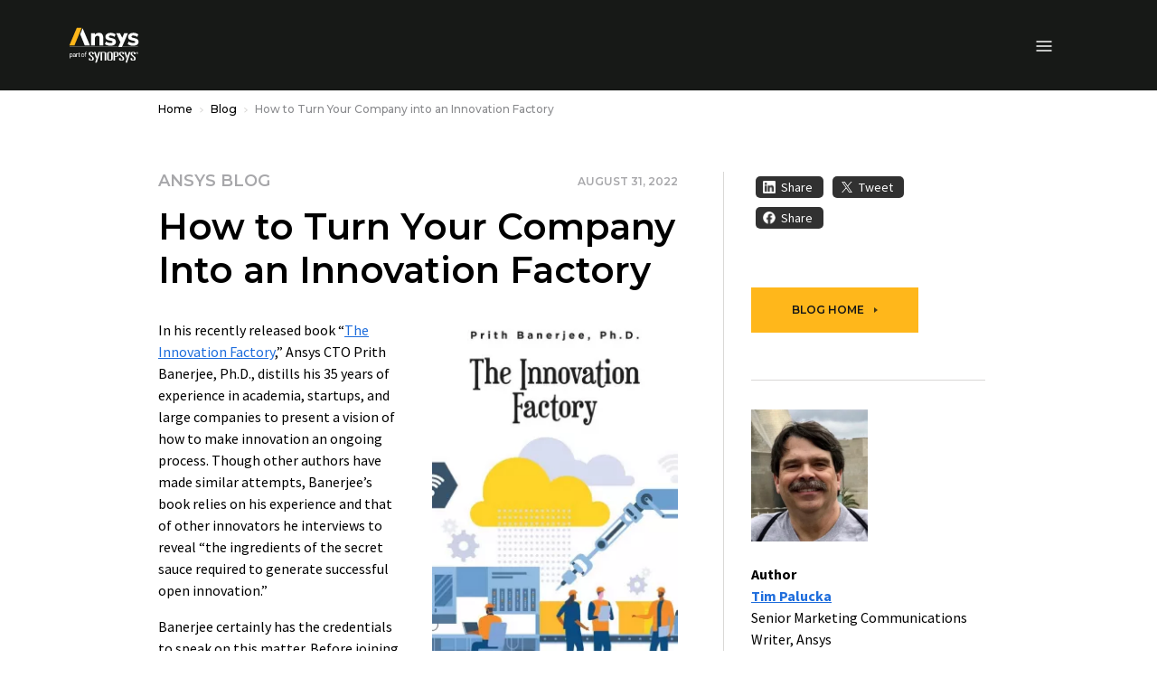

--- FILE ---
content_type: text/javascript
request_url: https://static.cloud.coveo.com/atomic/v3.21.0/p-f77160c6.js
body_size: 240
content:
class e extends Error{constructor(e){super(`The "${e}" element must be the child of the following elements: ${t.join(", ")}`)}}const t=["atomic-recs-interface","atomic-search-interface","atomic-commerce-interface","atomic-commerce-recommendation-interface","atomic-relevance-inspector","atomic-insight-interface","atomic-external"];const c="atomic/initializeComponent";export{e as M,t as a,c as i};
//# sourceMappingURL=p-f77160c6.js.map